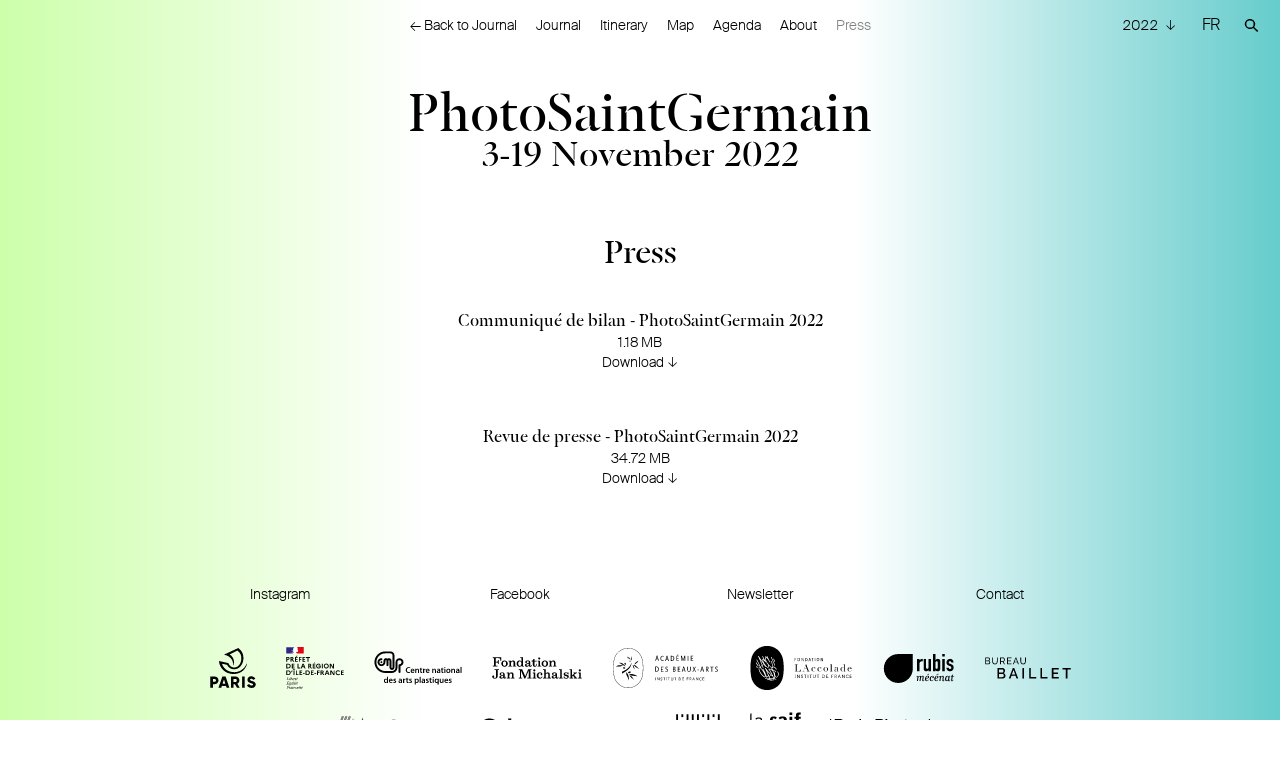

--- FILE ---
content_type: text/html; charset=UTF-8
request_url: https://www.photosaintgermain.com/en/editions/2022/presse
body_size: 3851
content:
<!DOCTYPE html>
<html lang="en">
<head>

	<meta charset="utf-8" />
	<meta name="viewport" content="width=device-width, initial-scale=1.0, maximum-scale=1.0, user-scalable=no">

					
	
	<title>Press — PhotoSaintGermain</title>

	<meta name="description" content="PhotoSaintGermain est un festival annuel destin&eacute; &agrave;&nbsp;promouvoir la cr&eacute;ation photographique.">

	<!-- Open Graph -->
	<meta property="og:type" content="website">
	<meta property="og:url" content="https://www.photosaintgermain.com/en/editions/2022/presse">
	<meta property="og:title" content="Press — PhotoSaintGermain">
	<meta property="og:description" content="PhotoSaintGermain est un festival annuel destin&eacute; &agrave;&nbsp;promouvoir la cr&eacute;ation photographique.">
	<meta name="twitter:card" content="summary_large_image">

			<meta property="og:image" content="">
		<meta property="twitter:image" content="">
	
 	 		<link rel="shortcut icon" href="https://www.photosaintgermain.com/content/profil.picture-psg2024.png">
 	
	<link rel="stylesheet" href="https://www.photosaintgermain.com/assets/css/styles_.css?ver=1.1">
	<style>
	
																																								
											
	
		
			
				body,
				.etape-ajax-container,
				.splash-wrapper,
				.gallery-is-fullscreen .etape__gallery,
				.menu-mobile {
				background: linear-gradient( 90deg, #ccffaa, white, white, #66cccc ) fixed;
				}

				.header,
				.news-gallery-overlay,
				.editions-switcher__item,
				.footer {
					background: transparent !important;
				}

			
			/*.news__item--gallery img {
				box-shadow: 2px 2px 0px 0px #66cccc,
							4px 4px 0px 0px rgba(0,0,0,0.1),
							6px 6px 0px 0px #66cccc,
							8px 8px 0px 0px rgba(0,0,0,0.1);
			}*/
			
			.footer {
				background-color: #75dbdb;
			}

		
		
	
		
		
	



																																																															
		
	</style>

</head>
<body class="body-template--presse ">

	<header class="header" role="banner">

		<nav class="menu">

																																																			
													<div class="menu__item">
								<a href="https://www.photosaintgermain.com">
																			← Back to
																		Journal
								</a>
							</div>
																																																																																	

										
						
						<div class="menu__item ">
							<a href="https://www.photosaintgermain.com">
								Journal							</a>
						</div>
				
									



																																																																																																																								
									<div class="menu__item ">
						<a href="https://www.photosaintgermain.com/en/editions/2022/parcours" class="menu__item__link--parcours">
							Itinerary						</a>
					</div>									<div class="menu__item ">
						<a href="https://www.photosaintgermain.com/en/editions/2022/plan" class="menu__item__link--plan">
							Map						</a>
					</div>									<div class="menu__item ">
						<a href="https://www.photosaintgermain.com/en/editions/2022/calendrier" class="menu__item__link--calendrier">
							Agenda						</a>
					</div>									<div class="menu__item ">
						<a href="https://www.photosaintgermain.com/en/editions/2022/contact" class="menu__item__link--contact">
							About						</a>
					</div>									<div class="menu__item is-active">
						<a href="https://www.photosaintgermain.com/en/editions/2022/presse" class="menu__item__link--presse">
							Press						</a>
					</div>				
		</nav>
		

		<div class="header-logo">
			<div class="header-logo__text">
				PhotoSaintGermain
			</div>
		</div>



		<div class="language-menu">

			<div class="language-menu__item language-switcher">
									<a href="https://www.photosaintgermain.com/editions/2022/presse">
						FR
					</a>
							</div>

			<div class="language-menu__item menu-search" data-href="https://www.photosaintgermain.com/en/recherche">
				<svg id="Calque_1" data-name="Calque 1" xmlns="http://www.w3.org/2000/svg" width="4.37mm" height="4.33mm" viewBox="0 0 12.38 12.28"><title>search</title><path d="M8.64,7.55h0a4.76,4.76,0,1,0-1,1l3.71,3.71,1-1Zm-3.87.57A3.35,3.35,0,1,1,8.12,4.77,3.35,3.35,0,0,1,4.77,8.12" fill="#000000"/></svg>
			</div>

		</div>
	</header>


	<div class="editions-switcher">
																																																																																													
		<div class="editions-switcher__active">
										
			<a href="https://www.photosaintgermain.com/en/editions/2022/parcours">
				2022			</a>
		</div>
		
		<div class="editions-switcher__overflow">
												<div class="editions-switcher__item">

																			
						<a href="https://www.photosaintgermain.com">
							2025						</a>
					</div>
																<div class="editions-switcher__item">

																			
						<a href="https://www.photosaintgermain.com/en/editions/2024/parcours">
							2024						</a>
					</div>
																<div class="editions-switcher__item">

																			
						<a href="https://www.photosaintgermain.com/en/editions/2023/parcours">
							2023						</a>
					</div>
																							<div class="editions-switcher__item">

																			
						<a href="https://www.photosaintgermain.com/en/editions/2021/parcours">
							2021						</a>
					</div>
									</div>

	</div>


	<div class="mobile-menu-button">
		<span></span>
		<span></span>
		<span></span>
	</div>



	<div class="menu-mobile">
		<div class="menu-mobile__editions">
							<div class="menu-mobile__editions__item ">

																
					<a href="https://www.photosaintgermain.com">
						2025					</a>
				</div>
							<div class="menu-mobile__editions__item ">

																
					<a href="https://www.photosaintgermain.com/en/editions/2024/parcours">
						2024					</a>
				</div>
							<div class="menu-mobile__editions__item ">

																
					<a href="https://www.photosaintgermain.com/en/editions/2023/parcours">
						2023					</a>
				</div>
							<div class="menu-mobile__editions__item is-active">

																
					<a href="https://www.photosaintgermain.com/en/editions/2022/parcours">
						2022					</a>
				</div>
							<div class="menu-mobile__editions__item ">

																
					<a href="https://www.photosaintgermain.com/en/editions/2021/parcours">
						2021					</a>
				</div>
					</div>



					

							<div class="menu-mobile__item ">
					<a href="https://www.photosaintgermain.com/en/editions/2022/parcours">
						Itinerary					</a>
				</div>							<div class="menu-mobile__item ">
					<a href="https://www.photosaintgermain.com/en/editions/2022/plan">
						Map					</a>
				</div>							<div class="menu-mobile__item ">
					<a href="https://www.photosaintgermain.com/en/editions/2022/calendrier">
						Agenda					</a>
				</div>							<div class="menu-mobile__item ">
					<a href="https://www.photosaintgermain.com/en/editions/2022/contact">
						About					</a>
				</div>							<div class="menu-mobile__item is-active">
					<a href="https://www.photosaintgermain.com/en/editions/2022/presse">
						Press					</a>
				</div>			
			</div>



<div class="site-wrapper">

	<div class="site-wrapper__content">

	<!-- <div class="splash__logo">
	Photo<em>Saint</em><strong>Germain</strong>
</div> -->
	<div class="logo">
		
		<a href="https://www.photosaintgermain.com">
			<div class="logo__psg">
				PhotoSaintGermain
			</div>

			<div class="logo__date">
				<div class="logo__date__inner">
					
																																																																	
																									
																	 3-19 November 2022								
																																																																																																													
				</div>
			</div>
			
		</a>

	</div>
	<main class="main" role="main">

		<div class="presse-wrapper">
			
			<h2 class="presse-title">
				Press			</h2>



			

			
				
					<br>
					<br>
					
				
			


			<div class="presse-downloads">
				
				
											<div class="presse-downloads__item">
							<div class="presse-downloads__item-title">
																	Communiqué de bilan - PhotoSaintGermain&nbsp;2022															</div>

							<div class="presse-downloads__item-size">
								1.18 MB							</div>

							<div class="presse-downloads__item-link">
								<a href="https://www.photosaintgermain.com/content/editions/4-2022/5-presse/bilan-psg-2022.pdf" target="_blank">
									Download ↓
								</a>
							</div>
						</div>
					
				
											<div class="presse-downloads__item">
							<div class="presse-downloads__item-title">
																	Revue de presse - PhotoSaintGermain&nbsp;2022															</div>

							<div class="presse-downloads__item-size">
								34.72 MB							</div>

							<div class="presse-downloads__item-link">
								<a href="https://www.photosaintgermain.com/content/editions/4-2022/5-presse/revue-de-presse-psg-2022.pdf" target="_blank">
									Download ↓
								</a>
							</div>
						</div>
					
				
			</div>


			<div class="presse-contact">
				
				
			</div>


		</div>
	</main>
	</div>

	<div class="site-wrapper__footer">
					
<div class="footer">
	
	<div class="footer-head">
		
		
		<div class="footer-head__item">
			<span><a href="https://www.instagram.com/photosaintgermain/" target="_blank" rel="noopener noreferrer">Instagram</span>
		</div>

		<div class="footer-head__item">
			<span><a href="https://www.facebook.com/photosaintgermain/" target="_blank" rel="noopener noreferrer">Facebook</a></span>
		</div>

		<div class="footer-head__item" data-item="newsletter">
			<span>Newsletter</span>
		</div>
		
		<div class="footer-head__item">
			<span><a href="mailto:contact@photosaintgermain.com">Contact</a></span>
		</div>
		
		

	</div>


	<div class="footer-content-wrapper">
		
		<div class="footer-content is-closed footer-content--newsletter">

			<div class="footer-content-inner">
				<div class="footer-content__column">&nbsp;</div>
				<div class="footer-content__column">&nbsp;</div>
				<div class="footer-content__column">
					<!-- Begin MailChimp Signup Form -->
					<div id="mc_embed_signup">
					<form action="https://photo-saintgermaindespres.us7.list-manage.com/subscribe/post?u=355460689168d8aa4804bbb81&amp;id=19b19c0a00" method="post" id="mc-embedded-subscribe-form" name="mc-embedded-subscribe-form" class="validate" target="_blank" novalidate>
					    <div id="mc_embed_signup_scroll">
						
							<div class="mc-field-group">
								<input type="email" value="" name="EMAIL" class="required email" id="mce-EMAIL" placeholder="Email address">
							</div>
							<div id="mce-responses" class="clear">
								<div class="response" id="mce-error-response" style="display:none"></div>
								<div class="response" id="mce-success-response" style="display:none"></div>
							</div>    <!-- real people should not fill this in and expect good things - do not remove this or risk form bot signups-->
						    <div style="position: absolute; left: -5000px;" aria-hidden="true"><input type="text" name="b_355460689168d8aa4804bbb81_19b19c0a00" tabindex="-1" value=""></div>
					    
					    	<label>
					    		<input type="submit" value="Subscribe" name="subscribe" id="mc-embedded-subscribe" class="button">

					    		<svg id="Calque_1" data-name="Calque 1" xmlns="http://www.w3.org/2000/svg" width="25.45" height="18.8" viewBox="0 0 25.45 18.8"><title>Plan de travail 1</title><polygon points="24.02 0 8.09 15.93 1.43 9.28 0 10.71 8.09 18.8 25.45 1.43 24.02 0"/></svg>
					    	</label>
					    </div>
					</form>
					</div>

					<!--End mc_embed_signup-->
				</div>

				
				<div class="footer-content__column footer-content__column--archive">&nbsp;</div>
				<div class="footer-content__column">&nbsp;</div>
			</div>
		</div>


		<div class="footer-content--partenaires">
			
			<div class="partenaire-grid">
				
									
					<div class="partenaire-item">
						
													<a href="https://www.paris.fr/">
													
							<img src="https://www.photosaintgermain.com/content/reglages/footer/partenaires/logo-paris.svg">

													</a>
						
					</div>
									
					<div class="partenaire-item">
						
													<a href="https://www.culture.gouv.fr/fr/regions/drac-ile-de-france">
													
							<img src="https://www.photosaintgermain.com/content/reglages/footer/partenaires/logo-ministere.svg">

													</a>
						
					</div>
									
					<div class="partenaire-item">
						
													<a href="https://www.cnap.fr/">
													
							<img src="https://www.photosaintgermain.com/content/reglages/footer/partenaires/logo-cnap.svg">

													</a>
						
					</div>
									
					<div class="partenaire-item">
						
													<a href="https://fondation-janmichalski.com/">
													
							<img src="https://www.photosaintgermain.com/content/reglages/footer/partenaires/logo-michalski.svg">

													</a>
						
					</div>
									
					<div class="partenaire-item">
						
													<a href="https://www.academiedesbeauxarts.fr/">
													
							<img src="https://www.photosaintgermain.com/content/reglages/footer/partenaires/logo-academie-beaux-arts.svg">

													</a>
						
					</div>
									
					<div class="partenaire-item">
						
													<a href="https://www.fondationlaccolade.com/">
													
							<img src="https://www.photosaintgermain.com/content/reglages/footer/partenaires/logo-accolade.svg">

													</a>
						
					</div>
									
					<div class="partenaire-item">
						
													<a href="https://www.rubismecenat.fr/">
													
							<img src="https://www.photosaintgermain.com/content/reglages/footer/partenaires/logo-rubis-mecenat.svg">

													</a>
						
					</div>
									
					<div class="partenaire-item">
						
													<a href="https://www.bureaubaillet.com/">
													
							<img src="https://www.photosaintgermain.com/content/reglages/footer/partenaires/logo-baillet.svg">

													</a>
						
					</div>
									
					<div class="partenaire-item">
						
													<a href="https://www.cravanparis.com/">
													
							<img src="https://www.photosaintgermain.com/content/reglages/footer/partenaires/logo-cravan.svg">

													</a>
						
					</div>
									
					<div class="partenaire-item">
						
													<a href="https://hotel-lalouisiane.com/">
													
							<img src="https://www.photosaintgermain.com/content/reglages/footer/partenaires/logo-hotel-louisiane.png">

													</a>
						
					</div>
									
					<div class="partenaire-item">
						
													<a href="https://www.adagp.fr/">
													
							<img src="https://www.photosaintgermain.com/content/reglages/footer/partenaires/logo-adagp.svg">

													</a>
						
					</div>
									
					<div class="partenaire-item">
						
													<a href="https://www.copieprivee.org/">
													
							<img src="https://www.photosaintgermain.com/content/reglages/footer/partenaires/logo-copie-privee.svg">

													</a>
						
					</div>
									
					<div class="partenaire-item">
						
													<a href="https://www.comitedesgaleriesdart.com/">
													
							<img src="https://www.photosaintgermain.com/content/reglages/footer/partenaires/logo-comite-galeries-art.svg">

													</a>
						
					</div>
									
					<div class="partenaire-item">
						
													<a href="https://www.saif.fr/">
													
							<img src="https://www.photosaintgermain.com/content/reglages/footer/partenaires/logo-saif.svg">

													</a>
						
					</div>
									
					<div class="partenaire-item">
						
													<a href="https://www.parisphoto.com/">
													
							<img src="https://www.photosaintgermain.com/content/reglages/footer/partenaires/logo-paris-photo.svg">

													</a>
						
					</div>
									
					<div class="partenaire-item">
						
													<a href="https://reseau-lux.com/">
													
							<img src="https://www.photosaintgermain.com/content/reglages/footer/partenaires/logo-lux.svg">

													</a>
						
					</div>
									
					<div class="partenaire-item">
						
													
							<img src="https://www.photosaintgermain.com/content/reglages/footer/partenaires/logo-la-parisienne.svg">

						
					</div>
									
					<div class="partenaire-item">
						
													
							<img src="https://www.photosaintgermain.com/content/reglages/footer/partenaires/logo-quotidien-art.svg">

						
					</div>
									
					<div class="partenaire-item">
						
													
							<img src="https://www.photosaintgermain.com/content/reglages/footer/partenaires/logo-mouvement.svg">

						
					</div>
									
					<div class="partenaire-item">
						
													
							<img src="https://www.photosaintgermain.com/content/reglages/footer/partenaires/logo-telerama.svg">

						
					</div>
				
			</div>
		</div>


		<div class="footer-content is-closed footer-content--archive">

			<div class="footer-content-inner">

				<div class="footer-content__column">&nbsp;</div>
				<div class="footer-content__column">&nbsp;</div>
				<div class="footer-content__column footer-content__column--archive">&nbsp;</div>

				<div class="footer-content__column">
					&nbsp;
				</div>

				<div class="footer-content__column">&nbsp;</div>

			</div>
		</div>


		<div class="footer-content is-closed footer-content--credits">

			<div class="footer-content-inner">

				<div class="footer-content__column">&nbsp;</div>
				<div class="footer-content__column">&nbsp;</div>
				<div class="footer-content__column">&nbsp;</div>
				<div class="footer-content__column footer-content__column--archive">&nbsp;</div>

				<div class="footer-content__column">
					<p>Design : <a href="http://roch.to/">Roch Deniau</a><br />
Programming : <a href="http://paulgacon.com/">Paul Gacon</a><br />
Typeface : <a href="http://adrienmenard.fr/">Klod AM</a></p>				</div>
				
			</div>
		</div>
	</div>


</div>		
			</div>
</div>


	


	<div class="etape-ajax-container" style="background-color:#fff;">
		
		
	</div>


																													
									<div class="colors-array">
			<div class="colors-array__item">
			#ccffaa		</div>
			<div class="colors-array__item">
			#66cccc		</div>
	</div>																																													


	<div class="search-wrapper">
		
		<form method="post" action="https://www.photosaintgermain.com/en/recherche">
			<input type="search" name="q" value="" id="search-input">
			
			<label>
				<input type="submit">
				<svg id="search" xmlns="http://www.w3.org/2000/svg" width="71.69" height="71.69" viewBox="0 0 71.69 71.69"><title>search</title><line x1="71" y1="71" x2="45.56" y2="45.56" fill="none" stroke="#000" stroke-miterlimit="10" stroke-width="1.95"/><circle cx="27.1" cy="27.1" r="26.1" fill="none" stroke="#000" stroke-miterlimit="10" stroke-width="2"/></svg>
			</label>
		</form>

		<div class="close-button close-button--search">
			<svg id="close" xmlns="http://www.w3.org/2000/svg" width="30" height="30" viewBox="0 0 30 30"><title>close</title><line x1="0.30" y1="0.30" x2="30" y2="30" fill="none" stroke="#000" stroke-miterlimit="10" stroke-width="2"/><line x1="30" y1="0.30" x2="0.30" y2="30" fill="none" stroke="#000" stroke-miterlimit="10" stroke-width="2"/></svg>		</div>

	</div>


	

	
		<script src="https://www.photosaintgermain.com/assets/js/scripts.js"></script>


			<script>
			(function(i,s,o,g,r,a,m){i['GoogleAnalyticsObject']=r;i[r]=i[r]||function(){
			(i[r].q=i[r].q||[]).push(arguments)},i[r].l=1*new Date();a=s.createElement(o),
			m=s.getElementsByTagName(o)[0];a.async=1;a.src=g;m.parentNode.insertBefore(a,m)
			})(window,document,'script','//www.google-analytics.com/analytics.js','ga');

			ga('create', 'UA-106567535-1', 'auto');
			ga('send', 'pageview');
		</script>
	
</body>
</html>

--- FILE ---
content_type: image/svg+xml
request_url: https://www.photosaintgermain.com/content/reglages/footer/partenaires/logo-cnap.svg
body_size: 8833
content:
<?xml version="1.0" encoding="UTF-8"?>
<svg id="Calque_1" data-name="Calque 1" xmlns="http://www.w3.org/2000/svg" width="90" height="36" viewBox="0 0 90 36">
  <g>
    <path d="M26.49,8.22h0c-2.2,0-3.97,1.78-3.97,3.98v5.27c0,.98-.4,1.87-1.04,2.51-.64.64-1.53,1.04-2.51,1.04h-6.78c-2.43,0-4.64-.99-6.24-2.59-1.59-1.59-2.58-3.8-2.58-6.24s.99-4.64,2.58-6.24c1.6-1.6,3.8-2.59,6.24-2.59h5.27c.56,0,1.07.23,1.45.6.37.37.6.88.6,1.45v12.04c0,.3-.24.54-.54.54s-.54-.24-.54-.54h0v-6.78c0-1.36-1.11-2.47-2.47-2.47-.57,0-1.09.19-1.5.51-.42-.32-.94-.51-1.5-.51-1.36,0-2.47,1.11-2.47,2.47v1.51c0,.56-.23,1.08-.6,1.45-.37.37-.88.6-1.45.6s-1.07-.23-1.44-.6c-.37-.37-.6-.88-.6-1.45s.23-1.08.6-1.45c.37-.37.88-.6,1.44-.6s.97-.43.97-.96-.44-.97-.97-.97c-2.19,0-3.97,1.78-3.97,3.98s1.78,3.98,3.97,3.98h0c2.19,0,3.97-1.78,3.97-3.98v-1.51c0-.3.24-.54.54-.54s.54.24.54.54v4.52c0,.53.43.97.97.97s.96-.44.96-.97v-4.52c0-.3.25-.54.54-.54s.54.24.54.54v6.78c0,1.36,1.11,2.47,2.47,2.47,1.36,0,2.47-1.11,2.47-2.47V5.42c0-2.2-1.78-3.98-3.97-3.98h-5.27C6.25,1.44,1.44,6.26,1.44,12.19s4.81,10.75,10.75,10.75h6.78c3.03,0,5.48-2.45,5.48-5.48v-5.27c0-.57.23-1.08.6-1.45.37-.37.88-.6,1.45-.6s1.08.23,1.45.6c.37.37.6.88.6,1.45s-.23,1.08-.6,1.45c-.37.37-.88.6-1.45.6-.53,0-.96.43-.96.97v6.77c0,.54.43.97.96.97s.97-.43.97-.97v-5.92c1.73-.43,3.01-2,3.01-3.86,0-2.19-1.78-3.98-3.98-3.98"/>
    <path d="M8.42,11.23c-.53,0-.96.43-.96.96s.43.97.96.97.97-.43.97-.97-.43-.96-.97-.96"/>
    <path d="M36.99,21.95c-.28.12-.72.21-1.14.21-1.27,0-2-.8-2-2.07,0-1.38.84-2.11,2.01-2.11.47,0,.85.1,1.12.22l.22-.83c-.21-.11-.7-.26-1.39-.26-1.75,0-3.07,1.14-3.07,3.03,0,1.75,1.11,2.89,2.93,2.89.7,0,1.24-.14,1.49-.25l-.17-.83Z"/>
    <path d="M39.64,18.71c-1.33,0-2.02,1.08-2.02,2.23,0,1.27.79,2.09,2.13,2.09.6,0,1.09-.11,1.45-.26l-.15-.71c-.32.11-.67.19-1.15.19-.67,0-1.25-.32-1.27-1.07h2.77c.02-.09.03-.25.03-.44,0-.91-.44-2.01-1.79-2.01M38.62,20.43c.04-.43.31-1.01.96-1.01.7,0,.87.63.86,1.01h-1.82Z"/>
    <path d="M44.55,18.71c-.69,0-1.14.39-1.33.72h-.02l-.05-.62h-.91c.02.36.03.76.03,1.23v2.91h1.05v-2.44c0-.12.02-.25.05-.33.11-.31.4-.61.82-.61.57,0,.79.45.79,1.05v2.34h1.04v-2.46c0-1.31-.75-1.78-1.47-1.78"/>
    <path d="M49.24,22.13c-.12.03-.22.04-.41.04-.4,0-.53-.25-.53-.77v-1.83h.99v-.78h-.99v-1.06l-1.03.29v.77h-.59v.78h.59v1.95c0,.54.1.93.33,1.17.19.21.51.34.9.34.32,0,.61-.05.76-.11l-.02-.79Z"/>
    <path d="M51.02,19.58h-.03l-.04-.78h-.9c.02.37.03.77.03,1.34v2.81h1.05v-2.15c0-.11,0-.22.03-.32.09-.48.44-.79.93-.79.13,0,.22,0,.32.02v-.98c-.09-.02-.15-.02-.25-.02-.45,0-.94.3-1.14.88"/>
    <path d="M54.92,23.03c.6,0,1.09-.11,1.45-.26l-.15-.72c-.32.11-.66.19-1.15.19-.67,0-1.25-.32-1.27-1.07h2.77c.02-.09.03-.25.03-.44,0-.91-.44-2.01-1.79-2.01s-2.02,1.08-2.02,2.23c0,1.27.79,2.09,2.13,2.09M54.75,19.42c.7,0,.87.63.86,1.01h-1.82c.04-.43.32-1.01.96-1.01"/>
    <path d="M61.91,20.6v2.34h1.05v-2.46c0-1.31-.75-1.78-1.47-1.78s-1.14.39-1.33.72h-.03l-.05-.62h-.91c.02.36.03.76.03,1.24v2.91h1.05v-2.44c0-.12.02-.25.05-.33.11-.32.4-.61.81-.61.57,0,.79.45.79,1.05"/>
    <path d="M67.29,21.94v-1.49c0-.91-.38-1.75-1.71-1.75-.65,0-1.19.18-1.5.37l.2.68c.28-.18.71-.31,1.11-.31.73,0,.84.45.84.72v.07c-1.53,0-2.46.53-2.46,1.57,0,.63.47,1.23,1.3,1.23.54,0,.98-.23,1.22-.55h.03l.07.46h.95c-.05-.26-.07-.62-.07-1M66.27,21.49c0,.08,0,.15-.02.23-.1.3-.4.57-.83.57-.33,0-.6-.18-.6-.6,0-.63.7-.78,1.45-.77v.57Z"/>
    <path d="M69.55,17.74l-1.03.29v.77h-.59v.78h.59v1.95c0,.54.1.93.33,1.16.19.21.51.34.9.34.32,0,.61-.05.76-.11l-.02-.79c-.12.03-.22.04-.41.04-.4,0-.53-.25-.53-.76v-1.83h.99v-.78h-.99v-1.06Z"/>
  </g>
  <rect x="71.34" y="18.8" width="1.05" height="4.14"/>
  <g>
    <path d="M71.86,18.2c.37,0,.6-.25.6-.56,0-.32-.23-.57-.59-.57s-.59.25-.59.57.23.56.58.56"/>
    <path d="M77.46,20.83c0-1.26-.82-2.12-2.06-2.12s-2.14.83-2.14,2.19.91,2.14,2.07,2.14c1.06,0,2.13-.68,2.13-2.2M75.37,22.28c-.63,0-1.03-.6-1.03-1.4,0-.69.3-1.41,1.04-1.41s1,.75,1,1.39c0,.84-.42,1.42-1.01,1.42"/>
    <path d="M80.6,18.71c-.69,0-1.14.39-1.33.72h-.03l-.05-.62h-.91c.02.36.03.76.03,1.23v2.91h1.05v-2.44c0-.12.02-.25.05-.33.11-.31.4-.61.81-.61.57,0,.79.45.79,1.05v2.34h1.05v-2.46c0-1.31-.75-1.78-1.47-1.78"/>
    <path d="M86.4,20.46c0-.91-.38-1.75-1.71-1.75-.65,0-1.19.18-1.5.37l.2.68c.28-.18.71-.3,1.11-.3.73,0,.84.45.84.72v.07c-1.53,0-2.46.53-2.46,1.57,0,.63.47,1.23,1.3,1.23.55,0,.98-.23,1.23-.55h.02l.07.46h.95c-.05-.26-.07-.62-.07-1v-1.49ZM85.38,21.49c0,.08,0,.15-.02.23-.1.3-.4.57-.83.57-.33,0-.6-.19-.6-.6,0-.63.71-.78,1.45-.77v.57Z"/>
  </g>
  <rect x="87.51" y="16.9" width="1.05" height="6.04"/>
  <g>
    <path d="M14.97,26.83h-1.05v2.34h-.02c-.18-.3-.6-.53-1.17-.53-.99,0-1.86.82-1.85,2.21,0,1.28.78,2.12,1.78,2.12.59,0,1.1-.29,1.34-.75h.02l.05.66h.92c-.01-.28-.03-.74-.03-1.17v-4.87ZM13.92,31.08c0,.11,0,.21-.04.31-.1.45-.48.74-.9.74-.66,0-1.04-.55-1.04-1.32s.37-1.36,1.04-1.36c.48,0,.81.33.9.73.02.09.02.2.02.28v.62Z"/>
    <path d="M17.86,28.64c-1.33,0-2.02,1.08-2.02,2.23,0,1.27.79,2.09,2.13,2.09.6,0,1.09-.11,1.45-.26l-.15-.71c-.32.11-.66.19-1.15.19-.67,0-1.25-.32-1.27-1.07h2.77c.02-.09.03-.25.03-.44,0-.91-.44-2.01-1.79-2.01M16.84,30.36c.04-.43.32-1.01.96-1.01.7,0,.87.63.86,1.01h-1.82Z"/>
    <path d="M22.07,30.4c-.53-.2-.72-.31-.72-.58s.21-.44.58-.44.71.14.88.24l.21-.73c-.25-.14-.65-.25-1.11-.25-.96,0-1.57.56-1.57,1.29,0,.49.33.94,1.14,1.21.51.19.68.32.68.6s-.21.47-.67.47c-.37,0-.82-.16-1.05-.3l-.21.76c.31.17.76.29,1.26.29,1.1,0,1.69-.55,1.69-1.3-.01-.61-.35-.99-1.11-1.26"/>
    <path d="M29.01,30.39c0-.91-.38-1.75-1.71-1.75-.66,0-1.19.18-1.5.37l.21.68c.28-.18.7-.3,1.11-.3.73,0,.84.45.84.72v.07c-1.53,0-2.46.53-2.46,1.57,0,.63.47,1.23,1.3,1.23.55,0,.98-.23,1.23-.55h.02l.08.46h.94c-.05-.26-.07-.62-.07-1v-1.49ZM27.99,31.42c0,.08,0,.15-.02.23-.1.3-.4.57-.83.57-.33,0-.6-.19-.6-.6,0-.63.71-.78,1.45-.77v.57Z"/>
    <path d="M31.06,29.51h-.03l-.04-.78h-.9c.02.37.03.77.03,1.34v2.81h1.05v-2.15c0-.11,0-.22.03-.32.09-.48.44-.79.93-.79.13,0,.22,0,.32.02v-.98c-.09-.02-.15-.02-.25-.02-.45,0-.94.3-1.14.88"/>
    <path d="M34.55,27.67l-1.03.29v.77h-.58v.78h.58v1.95c0,.54.1.93.33,1.16.19.21.51.34.9.34.32,0,.6-.05.76-.11l-.02-.79c-.12.03-.22.04-.41.04-.4,0-.54-.25-.54-.76v-1.83h1v-.78h-1v-1.06Z"/>
    <path d="M37.92,30.4c-.53-.2-.72-.31-.72-.58s.21-.44.58-.44.7.14.87.24l.21-.73c-.25-.14-.65-.25-1.11-.25-.96,0-1.57.56-1.57,1.29,0,.49.33.94,1.14,1.21.51.19.68.32.68.6s-.21.47-.66.47c-.37,0-.83-.16-1.06-.3l-.21.76c.31.17.76.29,1.26.29,1.1,0,1.69-.55,1.69-1.3,0-.61-.35-.99-1.11-1.26"/>
    <path d="M44.02,28.64c-.63,0-1.11.26-1.42.73h-.02l-.05-.64h-.92c.02.39.03.83.03,1.38v4.45h1.05v-2.14h.02c.21.33.65.55,1.17.55.94,0,1.89-.72,1.89-2.22,0-1.29-.79-2.11-1.75-2.11M43.65,32.16c-.45,0-.82-.31-.93-.73-.02-.09-.03-.19-.03-.29v-.64c0-.08.02-.18.04-.26.11-.46.51-.78.94-.78.67,0,1.03.6,1.03,1.33,0,.82-.39,1.37-1.05,1.37"/>
  </g>
  <rect x="46.63" y="26.83" width="1.05" height="6.04"/>
  <g>
    <path d="M52.03,30.39c0-.91-.38-1.75-1.71-1.75-.65,0-1.19.18-1.5.37l.2.68c.28-.18.71-.3,1.11-.3.73,0,.84.45.84.72v.07c-1.53,0-2.46.53-2.46,1.57,0,.63.47,1.23,1.3,1.23.55,0,.98-.23,1.22-.55h.02l.08.46h.94c-.05-.26-.07-.62-.07-1v-1.49ZM51.01,31.42c0,.08,0,.15-.02.23-.1.3-.4.57-.83.57-.33,0-.6-.19-.6-.6,0-.63.7-.78,1.45-.77v.57Z"/>
    <path d="M54.72,30.4c-.53-.2-.72-.31-.72-.58s.21-.44.58-.44.7.14.87.24l.21-.73c-.25-.14-.65-.25-1.11-.25-.96,0-1.57.56-1.57,1.29,0,.49.33.94,1.14,1.21.51.19.68.32.68.6s-.2.47-.66.47c-.37,0-.83-.16-1.06-.3l-.21.76c.31.17.76.29,1.26.29,1.1,0,1.69-.55,1.69-1.3,0-.61-.35-.99-1.11-1.26"/>
    <path d="M57.88,27.67l-1.03.29v.77h-.59v.78h.59v1.95c0,.54.1.93.33,1.16.2.21.51.34.9.34.32,0,.61-.05.76-.11l-.02-.79c-.12.03-.22.04-.41.04-.4,0-.54-.25-.54-.76v-1.83h.99v-.78h-.99v-1.06Z"/>
    <path d="M60.2,27c-.35,0-.59.25-.59.57s.23.56.58.56.59-.26.59-.56c0-.32-.23-.57-.59-.57"/>
  </g>
  <rect x="59.67" y="28.73" width="1.05" height="4.14"/>
  <path d="M64.67,29.28h-.02c-.22-.39-.63-.65-1.21-.65-.88,0-1.85.72-1.85,2.23,0,1.29.8,2.1,1.73,2.1.6,0,1.04-.26,1.28-.66h.02v2.26h1.05v-4.63c0-.43.02-.83.03-1.2h-1.01l-.02.55ZM64.63,31.13c0,.1-.02.23-.05.32-.12.42-.47.69-.89.69-.67,0-1.03-.57-1.03-1.33s.37-1.35,1.05-1.35c.47,0,.8.33.9.72.02.08.02.17.02.26v.69Z"/>
  <path d="M70.5,28.73h-1.05v2.5c0,.12-.02.24-.06.32-.1.27-.37.56-.8.56-.55,0-.77-.44-.77-1.13v-2.26h-1.05v2.43c0,1.35.69,1.8,1.44,1.8s1.16-.43,1.34-.71h.02l.05.62h.91c-.02-.34-.04-.75-.04-1.24v-2.9Z"/>
  <path d="M73.4,28.64c-1.33,0-2.02,1.08-2.02,2.23,0,1.27.79,2.09,2.13,2.09.6,0,1.09-.11,1.45-.26l-.15-.71c-.32.11-.66.19-1.15.19-.67,0-1.25-.32-1.27-1.07h2.77c.02-.09.03-.25.03-.44,0-.91-.44-2.01-1.79-2.01M72.38,30.36c.04-.43.32-1.01.96-1.01.7,0,.87.63.86,1.01h-1.82Z"/>
  <path d="M77.61,30.4c-.53-.2-.72-.31-.72-.58s.21-.44.58-.44.71.14.88.24l.21-.73c-.25-.14-.65-.25-1.11-.25-.96,0-1.57.56-1.57,1.29,0,.49.33.94,1.14,1.21.51.19.68.32.68.6s-.21.47-.67.47c-.37,0-.82-.16-1.05-.3l-.21.76c.31.17.76.29,1.26.29,1.1,0,1.69-.55,1.69-1.3-.01-.61-.35-.99-1.11-1.26"/>
</svg>

--- FILE ---
content_type: image/svg+xml
request_url: https://www.photosaintgermain.com/content/reglages/footer/partenaires/logo-copie-privee.svg
body_size: 5776
content:
<?xml version="1.0" encoding="UTF-8"?>
<svg id="Calque_1" data-name="Calque 1" xmlns="http://www.w3.org/2000/svg" width="68" height="25" viewBox="0 0 68 25">
  <g>
    <path d="M48.99,10.85c-.23,0-.57-.17-.57-.46,0-.51.8-.51,1.14-.51h.17v.17c0,.4-.23.8-.74.8M49.79,10.68v.4h.34v-1.65c0-.57-.46-.85-.91-.85s-.8.12-1.03.34l.17.28c.23-.23.46-.28.74-.28.46,0,.62.17.62.63v.06h-.17c-.57,0-1.48.06-1.48.85,0,.46.4.68.85.68.34,0,.63-.11.85-.46"/>
    <path d="M44.89,14.55c0-.28.23-.57.63-.57.34,0,.57.23.57.57h-1.2ZM45.57,13.3c-.91,0-1.65.63-1.65,1.59,0,.91.74,1.54,1.65,1.54.51,0,.97-.23,1.25-.57l-.63-.51c-.17.23-.34.4-.63.4-.4,0-.63-.23-.68-.57h2.11v-.29c0-.97-.57-1.59-1.43-1.59"/>
    <path d="M50.93,15.64c-.46,0-.74-.34-.74-.74,0-.46.29-.8.74-.8s.74.34.74.8c0,.4-.29.74-.74.74M51.16,13.3c-.46,0-.8.28-.91.46h-.06v-.4h-.8v4.39h.91v-1.71c.23.28.57.4.91.4.85,0,1.37-.74,1.37-1.6,0-.91-.57-1.54-1.43-1.54"/>
  </g>
  <polygon points="51.79 10.68 50.99 8.62 50.59 8.62 51.61 11.08 51.96 11.08 52.98 8.62 52.58 8.62 51.79 10.68"/>
  <path d="M42.95,11.93c-.28,0-.51.23-.51.51s.23.51.51.51.51-.23.51-.51-.23-.51-.51-.51"/>
  <rect x="42.49" y="13.36" width=".91" height="3.02"/>
  <g>
    <path d="M44.95,8.91c.51,0,.8.28.8.74h-1.65c0-.4.4-.74.85-.74M45,11.13c.4,0,.74-.12,1.03-.51l-.28-.23c-.12.23-.4.46-.74.46-.51,0-.85-.4-.91-.91h2.05v-.11c0-.68-.46-1.25-1.2-1.25-.69,0-1.2.57-1.2,1.31s.51,1.25,1.25,1.25"/>
    <path d="M42.49,9.08v-.46h-.34v2.45h.34v-1.37c0-.34.23-.8.74-.8.11,0,.17,0,.23.05l.06-.34c-.06-.06-.17-.06-.28-.06-.4,0-.68.28-.74.51"/>
  </g>
  <polygon points="58.57 15.41 57.77 13.35 56.8 13.35 58.06 16.38 59.03 16.38 60.16 13.35 59.25 13.35 58.57 15.41"/>
  <g>
    <path d="M61.3,14.55c0-.28.23-.57.63-.57.34,0,.57.23.57.57h-1.2ZM62.05,13.3c-.91,0-1.65.63-1.65,1.59,0,.91.74,1.54,1.65,1.54.46,0,.97-.23,1.25-.57l-.63-.51c-.17.23-.4.4-.69.4-.34,0-.63-.23-.68-.57h2.11v-.29c0-.97-.51-1.59-1.37-1.59"/>
    <path d="M64.78,14.55c0-.28.23-.57.63-.57.34,0,.57.23.57.57h-1.2ZM66.89,14.89c0-.97-.51-1.59-1.37-1.59-.91,0-1.65.63-1.65,1.59,0,.91.74,1.54,1.65,1.54.46,0,.97-.23,1.25-.57l-.63-.51c-.17.23-.4.4-.68.4-.34,0-.63-.23-.68-.57h2.11v-.29Z"/>
    <path d="M56,11.93c-.28,0-.51.23-.51.51s.23.51.51.51c.34,0,.57-.23.57-.51s-.23-.51-.57-.51"/>
    <path d="M54.52,8.91c.51,0,.8.28.8.74h-1.65c0-.4.4-.74.85-.74M55.32,10.39c-.12.23-.4.46-.74.46-.51,0-.85-.4-.91-.91h2.05v-.12c0-.68-.46-1.25-1.2-1.25-.68,0-1.25.57-1.25,1.31s.57,1.25,1.31,1.25c.4,0,.74-.12,1.03-.51l-.29-.23Z"/>
  </g>
  <rect x="55.55" y="13.36" width=".97" height="3.02"/>
  <g>
    <path d="M54.01,13.87v-.51h-.91v3.02h.91v-1.25c0-.63.12-1.03.8-1.03.12,0,.28.06.4.06v-.8c-.12-.06-.23-.06-.34-.06-.4,0-.63.23-.85.57"/>
    <path d="M40.16,11.13c.29,0,.63-.17.8-.46v.4h.4c-.06-.17-.06-.4-.06-.51v-1.94h-.34v1.25c0,.91-.68.97-.74.97-.51,0-.68-.34-.68-.85v-1.37h-.34v1.54c0,.63.34.97.97.97"/>
    <path d="M34.23,11.13c.34,0,.68-.17.85-.46v.4h.34v-2.45h-.34v1.25c0,.91-.69.97-.74.97-.51,0-.69-.34-.69-.85v-1.37h-.34v1.54c0,.63.28.97.91.97"/>
    <path d="M17.41,15.35h-.51v-5.7c0-.17.11-.35.28-.35h.28c1.65.06,2.97,1.37,2.97,3.02s-1.37,3.02-3.02,3.02M17.58,6.8h-1.99c-.68,0-1.2.57-1.25,1.25v7.3h-2.57c-1.65,0-3.02-1.37-3.02-3.02s1.37-3.02,3.02-3.02h.06c.68,0,1.25-.57,1.25-1.25s-.57-1.25-1.25-1.25h-.06c-3.02,0-5.53,2.45-5.53,5.53,0,1.43.57,2.79,1.6,3.88.97,1.03,2.34,1.6,3.76,1.65h2.74v3.31c0,.12-.06.17-.12.17-6.1.17-10.6-3.76-10.6-8.84S8.06,3.61,14.45,3.61c1.65,0,3.25.28,4.62.85.68.29,1.37-.05,1.65-.74.23-.63-.11-1.37-.74-1.59-1.71-.69-3.59-1.03-5.53-1.03-3.53,0-6.9.8-9.4,3.02-2.57,2.22-3.93,5.24-3.93,8.38s1.37,6.21,3.93,8.44c2.51,2.17,5.87,2.96,9.4,2.96h1.25v-.06c.68,0,1.2-.57,1.2-1.25v-4.73h.74c1.42-.06,2.79-.68,3.76-1.71,1.03-1.03,1.54-2.39,1.54-3.82s-.57-2.79-1.54-3.88c-1.02-1.03-2.39-1.6-3.82-1.65"/>
    <path d="M40.33,15.64c-.46,0-.74-.34-.74-.74,0-.46.28-.8.74-.8s.74.34.74.8c0,.4-.28.74-.74.74M40.5,13.3c-.4,0-.74.28-.91.46v-.4h-.85v4.39h.91v-1.71h.06c.17.28.51.4.91.4.85,0,1.37-.74,1.37-1.6,0-.91-.57-1.54-1.48-1.54"/>
  </g>
  <rect x="25.5" y="7.14" width=".34" height="3.93"/>
  <polygon points="61.93 12.04 61.31 12.9 62.1 12.9 63.19 12.04 61.93 12.04"/>
  <path d="M57.49,11.13c.34,0,.63-.12.91-.4l-.28-.23c-.11.17-.34.34-.63.34-.57,0-.91-.46-.91-.97,0-.57.34-1.03.91-.97.29,0,.51.11.63.28l.28-.17c-.28-.28-.57-.46-.91-.46-.8,0-1.31.57-1.31,1.31s.51,1.25,1.31,1.25"/>
  <rect x="36.28" y="7.14" width=".4" height="3.93"/>
  <rect x="25.51" y="11.76" width=".91" height="4.62"/>
  <g>
    <path d="M36.51,15.64c-.46,0-.74-.34-.74-.74,0-.46.29-.8.74-.8s.74.34.74.8c0,.4-.28.74-.74.74M36.51,13.3c-.91,0-1.65.63-1.65,1.59,0,.91.74,1.54,1.65,1.54s1.65-.63,1.65-1.54c0-.97-.74-1.59-1.65-1.59"/>
    <path d="M26.93,10.39c0-.51.74-.51,1.14-.51h.17v.17c0,.4-.28.8-.74.8-.29,0-.57-.17-.57-.46M28.24,10.68c0,.12,0,.29.06.4h.28v-1.65c0-.57-.46-.85-.91-.85s-.8.12-1.02.34l.23.28c.17-.23.46-.28.74-.28.4,0,.63.17.63.63v.06h-.17c-.63,0-1.54.06-1.54.85,0,.46.4.68.85.68.4,0,.63-.11.85-.46"/>
    <path d="M33.6,14.1c.23,0,.4.12.46.23l.63-.63c-.28-.28-.74-.4-1.08-.4-.91,0-1.65.63-1.65,1.6,0,.91.74,1.54,1.65,1.54.34,0,.8-.12,1.08-.4l-.63-.63c-.11.12-.23.23-.46.23-.46,0-.74-.34-.74-.74,0-.46.29-.8.74-.8"/>
    <path d="M38.73,10.73c-.12.06-.23.12-.34.12-.23,0-.34-.12-.34-.46v-1.42h.68v-.34h-.68v-.68h-.34v.68h-.51v.34h.51v1.54c0,.51.34.63.57.63.17,0,.34,0,.51-.06l-.06-.34Z"/>
    <path d="M28.87,15.24c0,.4-.34.57-.69.57-.17,0-.4-.12-.4-.34,0-.4.57-.4.86-.4h.23v.17ZM28.36,13.3c-.46,0-.97.17-1.31.51l.51.46c.17-.23.46-.34.74-.34.34,0,.57.23.57.51-.74,0-2,.06-2,1.08,0,.57.51.91,1.08.91.34,0,.74-.12.91-.46v.4h.85v-1.54c0-.97-.29-1.54-1.37-1.54"/>
    <path d="M32.86,10.73l-.28-.23c-.12.17-.34.34-.57.34-.57,0-.97-.46-.97-.97,0-.57.4-1.03.97-.97.23,0,.46.11.57.28l.28-.17c-.23-.28-.57-.46-.85-.46-.8,0-1.31.57-1.31,1.31s.51,1.25,1.31,1.25c.28,0,.63-.11.85-.4"/>
  </g>
</svg>

--- FILE ---
content_type: image/svg+xml
request_url: https://www.photosaintgermain.com/content/reglages/footer/partenaires/logo-baillet.svg
body_size: 3579
content:
<?xml version="1.0" encoding="UTF-8"?>
<svg id="Calque_1" data-name="Calque 1" xmlns="http://www.w3.org/2000/svg" width="88" height="24" viewBox="0 0 88 24">
  <path d="M19.81,19.55c0-.22-.03-.42-.11-.62-.07-.2-.17-.37-.29-.52-.12-.15-.26-.27-.44-.35-.17-.09-.36-.14-.56-.14h-3.37v3.21h3.27c.21,0,.41-.04.59-.13.18-.08.34-.2.48-.34.14-.14.24-.31.32-.5.07-.19.11-.39.11-.61M15.04,13.5v3.09h2.97c.2,0,.39-.04.55-.12.17-.08.32-.18.44-.32.13-.13.23-.29.3-.48.07-.18.11-.39.11-.62,0-.45-.12-.82-.37-1.12-.25-.29-.57-.44-.95-.44h-3.05ZM21.46,19.86c0,.42-.08.8-.25,1.14-.17.33-.39.62-.68.85-.28.23-.61.41-1,.53-.38.12-.79.18-1.22.18h-4.88v-10.49h5.27c.35,0,.67.08.96.24.29.16.53.36.73.61.2.25.36.54.47.86.11.32.17.64.17.97,0,.51-.13.99-.38,1.44-.25.45-.62.78-1.09,1,.58.18,1.05.5,1.39.97.34.47.51,1.04.51,1.71"/>
  <path d="M31.17,18.48l-1.64-4.51-1.7,4.51h3.34ZM28.82,12.07h1.41l4.03,10.49h-1.7l-1.08-2.85h-3.94l-1.07,2.85h-1.71l4.06-10.49Z"/>
  <rect x="38.41" y="12.07" width="1.61" height="10.49"/>
  <polygon points="45.2 22.56 45.2 12.07 46.82 12.07 46.82 21.1 52.3 21.1 52.3 22.56 45.2 22.56"/>
  <polygon points="56.49 22.56 56.49 12.07 58.1 12.07 58.1 21.1 63.59 21.1 63.59 22.56 56.49 22.56"/>
  <polygon points="74.79 21.1 74.79 22.56 67.77 22.56 67.77 12.07 74.66 12.07 74.66 13.53 69.39 13.53 69.39 16.52 73.95 16.52 73.95 17.89 69.39 17.89 69.39 21.1 74.79 21.1"/>
  <polygon points="86.83 13.53 83.44 13.53 83.44 22.56 81.81 22.56 81.81 13.53 78.4 13.53 78.4 12.07 86.83 12.07 86.83 13.53"/>
  <g>
    <path d="M5.34,6.41c0-.16-.02-.3-.08-.45-.05-.15-.12-.28-.21-.38-.09-.11-.19-.2-.32-.26-.12-.07-.26-.1-.41-.1H1.99v2.37h2.27c.15,0,.3-.03.42-.09.13-.07.24-.15.34-.26s.18-.23.23-.37c.05-.14.08-.29.08-.45M1.99,2.2v2.31h2.08c.15,0,.28-.03.4-.09.12-.06.23-.14.32-.25.09-.1.16-.23.21-.37.05-.14.08-.29.08-.44s-.02-.31-.07-.46c-.05-.14-.12-.27-.2-.37-.08-.1-.18-.18-.3-.24-.12-.06-.25-.09-.38-.09H1.99ZM6.18,6.56c0,.27-.05.51-.15.73-.1.22-.24.41-.42.56-.17.16-.38.28-.61.36-.23.09-.48.13-.74.13H1.17V1.44h3.24c.23,0,.43.05.62.16.18.1.34.24.47.4.13.16.23.35.3.56.07.21.11.42.11.64,0,.35-.08.66-.24.95-.16.29-.39.51-.69.65.37.12.67.33.89.65.22.31.33.69.33,1.11"/>
    <path d="M10.94,7.6c.38,0,.69-.08.95-.23.25-.16.45-.36.6-.61.15-.25.25-.53.32-.86.06-.32.09-.65.09-.98V1.44h.83v3.49c0,.47-.05.91-.15,1.33-.1.42-.26.79-.48,1.11-.22.32-.51.57-.86.75-.35.18-.78.28-1.28.28s-.96-.1-1.32-.29c-.36-.19-.64-.45-.86-.77-.22-.32-.37-.69-.47-1.11-.09-.42-.14-.85-.14-1.29V1.44h.83v3.49c0,.35.03.68.09,1,.07.32.17.6.32.85.15.25.35.44.6.6.25.15.56.23.93.23"/>
    <path d="M16.94,5.09h1.98c.17,0,.33-.04.46-.12.14-.08.25-.18.35-.31.1-.14.18-.29.23-.46.05-.18.08-.36.08-.54s-.03-.38-.09-.55c-.07-.17-.15-.32-.26-.46-.11-.13-.23-.24-.38-.31-.14-.07-.29-.11-.45-.11h-1.92v2.86ZM16.11,8.34V1.44h2.79c.29,0,.55.07.8.19.24.13.45.3.62.51.18.21.31.45.41.71.1.26.15.53.15.8,0,.24-.03.47-.1.69-.06.23-.16.43-.28.61-.12.18-.26.34-.43.46-.17.13-.35.23-.56.28l1.58,2.64h-.94l-1.49-2.48h-1.73v2.48h-.83Z"/>
  </g>
  <polygon points="27.5 7.56 27.5 8.34 23.07 8.34 23.07 1.44 27.42 1.44 27.42 2.22 23.89 2.22 23.89 4.45 26.96 4.45 26.96 5.18 23.89 5.18 23.89 7.56 27.5 7.56"/>
  <path d="M33.06,5.64l-1.18-3.19-1.21,3.19h2.39ZM31.53,1.44h.7l2.67,6.9h-.88l-.77-2.02h-2.74l-.76,2.02h-.88l2.68-6.9Z"/>
  <path d="M39.11,7.6c.38,0,.69-.08.95-.23.25-.16.45-.36.6-.61.15-.25.26-.53.32-.86.06-.32.09-.65.09-.98V1.44h.83v3.49c0,.47-.05.91-.15,1.33-.1.42-.26.79-.48,1.11-.22.32-.51.57-.86.75-.35.18-.78.28-1.28.28s-.96-.1-1.32-.29c-.35-.19-.64-.45-.86-.77-.22-.32-.37-.69-.47-1.11-.09-.42-.14-.85-.14-1.29V1.44h.83v3.49c0,.35.03.68.1,1,.06.32.17.6.32.85.15.25.35.44.6.6.25.15.56.23.93.23"/>
</svg>